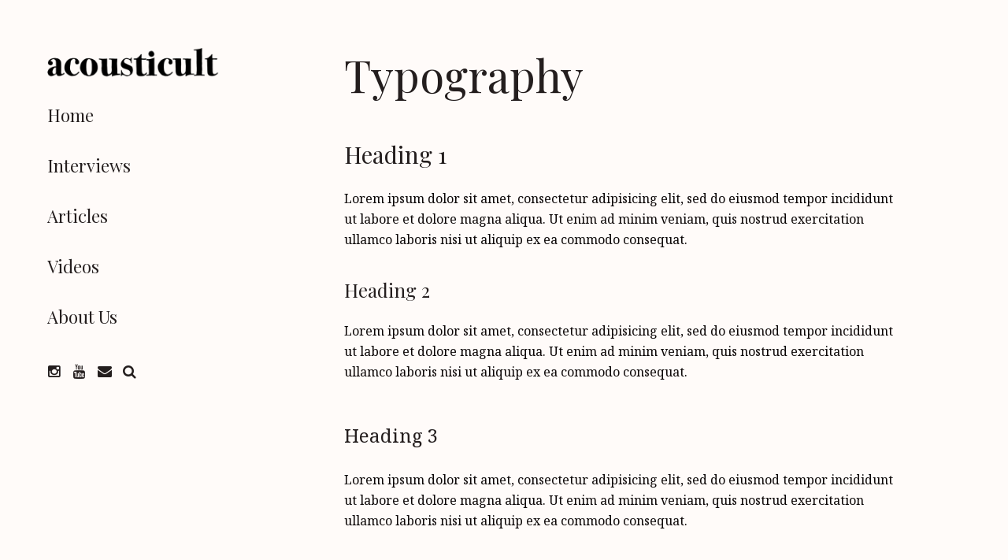

--- FILE ---
content_type: text/html; charset=UTF-8
request_url: https://www.acousticult.com/typography/
body_size: 4766
content:
<!DOCTYPE html><html lang="en-US"><head><meta charset="UTF-8"><meta name="viewport" content="width=device-width, initial-scale=1"><link rel="profile" href="http://gmpg.org/xfn/11"><link rel="pingback" href="https://www.acousticult.com/xmlrpc.php"><link href="https://fonts.googleapis.com" rel="preconnect" crossorigin><link href="https://fonts.gstatic.com" rel="preconnect" crossorigin><meta name='robots' content='index, follow, max-image-preview:large, max-snippet:-1, max-video-preview:-1' /><!-- <link media="all" href="https://www.acousticult.com/wp-content/cache/autoptimize/css/autoptimize_055218c2ed1615fb1ef50d34df1f0441.css" rel="stylesheet"> -->
<link rel="stylesheet" type="text/css" href="//www.acousticult.com/wp-content/cache/wpfc-minified/zxnilmh/hj1dl.css" media="all"/><title>Typography - AcoustiCult</title><link rel="canonical" href="https://www.acousticult.com/typography/" /><meta property="og:locale" content="en_US" /><meta property="og:type" content="article" /><meta property="og:title" content="Typography - AcoustiCult" /><meta property="og:description" content="Heading 1 Lorem ipsum dolor sit amet, consectetur adipisicing elit, sed do eiusmod tempor incididunt ut labore et dolore magna aliqua. Ut enim ad minim veniam, quis nostrud exercitation ullamco laboris nisi ut aliquip ex [&hellip;]" /><meta property="og:url" content="https://www.acousticult.com/typography/" /><meta property="og:site_name" content="AcoustiCult" /><meta name="twitter:card" content="summary_large_image" /><meta name="twitter:label1" content="Est. reading time" /><meta name="twitter:data1" content="2 minutes" /> <script type="application/ld+json" class="yoast-schema-graph">{"@context":"https://schema.org","@graph":[{"@type":"WebPage","@id":"https://www.acousticult.com/typography/","url":"https://www.acousticult.com/typography/","name":"Typography - AcoustiCult","isPartOf":{"@id":"https://www.acousticult.com/#website"},"datePublished":"2016-10-01T16:49:53+00:00","dateModified":"2016-10-01T16:49:53+00:00","breadcrumb":{"@id":"https://www.acousticult.com/typography/#breadcrumb"},"inLanguage":"en-US","potentialAction":[{"@type":"ReadAction","target":["https://www.acousticult.com/typography/"]}]},{"@type":"BreadcrumbList","@id":"https://www.acousticult.com/typography/#breadcrumb","itemListElement":[{"@type":"ListItem","position":1,"name":"Home","item":"https://www.acousticult.com/"},{"@type":"ListItem","position":2,"name":"Typography"}]},{"@type":"WebSite","@id":"https://www.acousticult.com/#website","url":"https://www.acousticult.com/","name":"AcoustiCult","description":"Dispatches From The World Of Wood &amp; Wire","publisher":{"@id":"https://www.acousticult.com/#organization"},"potentialAction":[{"@type":"SearchAction","target":{"@type":"EntryPoint","urlTemplate":"https://www.acousticult.com/?s={search_term_string}"},"query-input":"required name=search_term_string"}],"inLanguage":"en-US"},{"@type":"Organization","@id":"https://www.acousticult.com/#organization","name":"AcoustiCult","url":"https://www.acousticult.com/","logo":{"@type":"ImageObject","inLanguage":"en-US","@id":"https://www.acousticult.com/#/schema/logo/image/","url":"https://www.acousticult.com/wp-content/uploads/2019/10/cropped-655DB0AD-A361-4372-84A8-8B52B0CEA344.png","contentUrl":"https://www.acousticult.com/wp-content/uploads/2019/10/cropped-655DB0AD-A361-4372-84A8-8B52B0CEA344.png","width":1000,"height":172,"caption":"AcoustiCult"},"image":{"@id":"https://www.acousticult.com/#/schema/logo/image/"}}]}</script> <link rel='dns-prefetch' href='//v0.wordpress.com' /><link rel='dns-prefetch' href='//fonts.googleapis.com' /><link rel="alternate" type="application/rss+xml" title="AcoustiCult &raquo; Feed" href="https://www.acousticult.com/feed/" /><link rel="alternate" type="application/rss+xml" title="AcoustiCult &raquo; Comments Feed" href="https://www.acousticult.com/comments/feed/" /><link rel='stylesheet' id='customify-font-stylesheet-0-css' href='https://fonts.googleapis.com/css2?family=Playfair%20Display:ital,wght@0,400;0,500;0,600;0,700;0,800;0,900;1,400;1,500;1,600;1,700;1,800;1,900&#038;family=Noto%20Serif:ital,wght@0,400;0,700;1,400;1,700&#038;display=swap' type='text/css' media='all' /><link rel='stylesheet' id='patch-fonts-css' href='//fonts.googleapis.com/css?family=Roboto%3A500%2C400%2C300%2C500italic%2C400italic%2C300italic%7COswald%3A300%2C400%2C700&#038;subset=latin%2Clatin-ext' type='text/css' media='all' /> <script src='//www.acousticult.com/wp-content/cache/wpfc-minified/1gjfy9l3/shyi.js' type="text/javascript"></script>
<!-- <script type='text/javascript' src='https://www.acousticult.com/wp-includes/js/jquery/jquery.min.js?ver=3.6.1' id='jquery-core-js'></script> --> <script type='text/javascript' src='https://v0.wordpress.com/js/videopress.js?ver=1.09' id='videopress-js'></script> <link rel="https://api.w.org/" href="https://www.acousticult.com/wp-json/" /><link rel="alternate" type="application/json" href="https://www.acousticult.com/wp-json/wp/v2/pages/116" /><link rel="EditURI" type="application/rsd+xml" title="RSD" href="https://www.acousticult.com/xmlrpc.php?rsd" /><link rel="wlwmanifest" type="application/wlwmanifest+xml" href="https://www.acousticult.com/wp-includes/wlwmanifest.xml" /><meta name="generator" content="WordPress 6.1.1" /><link rel='shortlink' href='https://www.acousticult.com/?p=116' /><link rel="alternate" type="application/json+oembed" href="https://www.acousticult.com/wp-json/oembed/1.0/embed?url=https%3A%2F%2Fwww.acousticult.com%2Ftypography%2F" /><link rel="alternate" type="text/xml+oembed" href="https://www.acousticult.com/wp-json/oembed/1.0/embed?url=https%3A%2F%2Fwww.acousticult.com%2Ftypography%2F&#038;format=xml" />  <script async src="https://www.googletagmanager.com/gtag/js?id=UA-93845861-7"></script> <script>window.dataLayer = window.dataLayer || [];
function gtag(){dataLayer.push(arguments);}
gtag('js', new Date());
gtag('config', 'UA-93845861-7');</script> <meta name="ahrefs-site-verification" content="732b46da65d338ff5f9d5fefaee5de136096fe5a1a935543369176104ad1df45"> <script async src="https://pagead2.googlesyndication.com/pagead/js/adsbygoogle.js?client=ca-pub-0265047625520626"
crossorigin="anonymous"></script>  <script async src="https://www.googletagmanager.com/gtag/js?id=G-0F8SZZQ5GD"></script> <script>window.dataLayer = window.dataLayer || [];
function gtag(){dataLayer.push(arguments);}
gtag('js', new Date());
gtag('config', 'G-0F8SZZQ5GD');</script> </head><body class="page-template-default page page-id-116 wp-custom-logo group-blog has_sidebar"><div id="page" class="hfeed site"> <a class="skip-link screen-reader-text" href="#content">Skip to content</a><div id="content" class="site-content"><div class="container"><header id="masthead" class="site-header" role="banner"><div class="site-branding"> <a href="https://www.acousticult.com/" class="custom-logo-link" rel="home"><noscript><img width="1000" height="172" src="https://www.acousticult.com/wp-content/uploads/2019/10/cropped-655DB0AD-A361-4372-84A8-8B52B0CEA344.png" class="custom-logo" alt="AcoustiCult" decoding="async" srcset="https://www.acousticult.com/wp-content/uploads/2019/10/cropped-655DB0AD-A361-4372-84A8-8B52B0CEA344.png 1000w, https://www.acousticult.com/wp-content/uploads/2019/10/cropped-655DB0AD-A361-4372-84A8-8B52B0CEA344-300x52.png 300w, https://www.acousticult.com/wp-content/uploads/2019/10/cropped-655DB0AD-A361-4372-84A8-8B52B0CEA344-768x132.png 768w, https://www.acousticult.com/wp-content/uploads/2019/10/cropped-655DB0AD-A361-4372-84A8-8B52B0CEA344-640x110.png 640w" sizes="(max-width: 1000px) 100vw, 1000px" /></noscript><img width="1000" height="172" src='data:image/svg+xml,%3Csvg%20xmlns=%22http://www.w3.org/2000/svg%22%20viewBox=%220%200%201000%20172%22%3E%3C/svg%3E' data-src="https://www.acousticult.com/wp-content/uploads/2019/10/cropped-655DB0AD-A361-4372-84A8-8B52B0CEA344.png" class="lazyload custom-logo" alt="AcoustiCult" decoding="async" data-srcset="https://www.acousticult.com/wp-content/uploads/2019/10/cropped-655DB0AD-A361-4372-84A8-8B52B0CEA344.png 1000w, https://www.acousticult.com/wp-content/uploads/2019/10/cropped-655DB0AD-A361-4372-84A8-8B52B0CEA344-300x52.png 300w, https://www.acousticult.com/wp-content/uploads/2019/10/cropped-655DB0AD-A361-4372-84A8-8B52B0CEA344-768x132.png 768w, https://www.acousticult.com/wp-content/uploads/2019/10/cropped-655DB0AD-A361-4372-84A8-8B52B0CEA344-640x110.png 640w" data-sizes="(max-width: 1000px) 100vw, 1000px" /></a><div class="site-title"> <a href="https://www.acousticult.com/" rel="home"> AcoustiCult </a></div><div class="site-description"> <span class="site-description-text">Dispatches From The World Of Wood &amp; Wire</span></div></div><nav id="site-navigation" class="main-navigation" role="navigation"><ul id="menu-primary-menu" class="nav nav--main"><li id="menu-item-2086" class="menu-item menu-item-type-custom menu-item-object-custom menu-item-home menu-item-2086"><a href="https://www.acousticult.com">Home</a></li><li id="menu-item-2037" class="menu-item menu-item-type-taxonomy menu-item-object-category menu-item-2037"><a href="https://www.acousticult.com/category/interviews/">Interviews</a></li><li id="menu-item-2147" class="menu-item menu-item-type-taxonomy menu-item-object-category menu-item-2147"><a href="https://www.acousticult.com/category/articles/">Articles</a></li><li id="menu-item-2116" class="menu-item menu-item-type-taxonomy menu-item-object-category menu-item-2116"><a href="https://www.acousticult.com/category/videos/">Videos</a></li><li id="menu-item-2035" class="menu-item menu-item-type-post_type menu-item-object-page menu-item-2035"><a href="https://www.acousticult.com/about-us/">About Us</a></li></ul><ul id="menu-social-menu" class="nav nav--social"><li id="menu-item-2123" class="menu-item menu-item-type-custom menu-item-object-custom menu-item-2123"><a href="https://www.instagram.com/acousticultmedia/"><span class="screen-reader-text">Instagram</span></a></li><li id="menu-item-2124" class="menu-item menu-item-type-custom menu-item-object-custom menu-item-2124"><a href="https://www.youtube.com/channel/UC9Wg_1WryOMtKOM3iNhciuQ"><span class="screen-reader-text">YouTube</span></a></li><li id="menu-item-2125" class="menu-item menu-item-type-custom menu-item-object-custom menu-item-2125"><a href="mailto:jed@acousticult.com"><span class="screen-reader-text">Email</span></a></li><li class="menu-item menu-item-type-custom menu-item-object-custom"><a href="#search">Search</a></li></ul></nav></header><div id="primary" class="content-area"><main id="main" class="site-main" role="main"><article id="post-116" class="post-116 page type-page status-publish hentry entry-image--text"><header class="entry-image-- entry-header"><h1 class="entry-title">Typography</h1></header><div class="entry-content"><h1>Heading 1</h1><p>Lorem ipsum dolor sit amet, consectetur adipisicing elit, sed do eiusmod tempor incididunt ut labore et dolore magna aliqua. Ut enim ad minim veniam, quis nostrud exercitation ullamco laboris nisi ut aliquip ex ea commodo consequat.</p><h2>Heading 2</h2><p>Lorem ipsum dolor sit amet, consectetur adipisicing elit, sed do eiusmod tempor incididunt ut labore et dolore magna aliqua. Ut enim ad minim veniam, quis nostrud exercitation ullamco laboris nisi ut aliquip ex ea commodo consequat.</p><h3>Heading 3</h3><p>Lorem ipsum dolor sit amet, consectetur adipisicing elit, sed do eiusmod tempor incididunt ut labore et dolore magna aliqua. Ut enim ad minim veniam, quis nostrud exercitation ullamco laboris nisi ut aliquip ex ea commodo consequat.</p><h4>Heading 4</h4><p>Lorem ipsum dolor sit amet, consectetur adipisicing elit, sed do eiusmod tempor incididunt ut labore et dolore magna aliqua. Ut enim ad minim veniam, quis nostrud exercitation ullamco laboris nisi ut aliquip ex ea commodo consequat.</p><h5>Heading 5</h5><p>Lorem ipsum dolor sit amet, consectetur adipisicing elit, sed do eiusmod tempor incididunt ut labore et dolore magna aliqua. Ut enim ad minim veniam, quis nostrud exercitation ullamco laboris nisi ut aliquip ex ea commodo consequat.</p><h6>Heading 6</h6><p>Lorem ipsum dolor sit amet, consectetur adipisicing elit, sed do eiusmod tempor incididunt ut labore et dolore magna aliqua. Ut enim ad minim veniam, quis nostrud exercitation ullamco laboris nisi ut aliquip ex ea commodo consequat.</p><h3>Blockquote</h3><blockquote><p>Lorem ipsum dolor sit amet, consectetur adipisicing elit, sed do eiusmod tempor incididunt ut labore et dolore magna aliqua. Ut enim ad minim veniam, quis nostrud exercitation ullamco laboris nisi ut aliquip ex ea commodo consequat.</p></blockquote><h3>Lists</h3><h5>Ordered List</h5><ol><li>At vero eos et accusamus et iusto odio dignissimos.</li><li>Et harum quidem rerum facilis est et expedita distinctio.</li><li>Nam libero tempore, cum soluta nobis est eligendi optio.</li></ol><h5>Unordered List</h5><ul><li>At vero eos et accusamus et iusto odio dignissimos.</li><li>Et harum quidem rerum facilis est et expedita distinctio.</li><li>Nam libero tempore, cum soluta nobis est eligendi optio.</li></ul></div><footer class="entry-footer"></footer></article></main></div><div id="secondary" class="sidebar" role="complementary"><aside id="text-3" class="widget widget_text"><div class="textwidget"></div></aside></div></div></div><footer id="colophon" class="site-footer" role="contentinfo"><div class="site-info c-footer__copyright-text"> Copyright © 2023 AcoustiCult. All rights reserved.</div><div class="back-to-top-wrapper"> <a href="#top" class="back-to-top-button"><svg width="10px" height="19px" viewBox="0 0 10 19" version="1.1" xmlns="http://www.w3.org/2000/svg" xmlns:xlink="http://www.w3.org/1999/xlink"> <defs></defs> <g id="Page-1" stroke="none" stroke-width="1" fill="none" fill-rule="evenodd"> <g> <rect id="bar" fill="#ffde00" x="0" y="0" width="10" height="3"></rect> <path d="M5,5.953125 L9,12 L1,12 L5,5.953125 Z M4,12 L6,12 L6,19 L4,19 L4,12 Z" id="arrow" fill="#FFFFFF"></path> </g> </g> </svg> </a></div><nav class="footer-menu"><h5 class="screen-reader-text">Footer navigation</h5><ul id="menu-footer-menu" class="nav  nav--footer"><li id="menu-item-1883" class="menu-item menu-item-type-post_type menu-item-object-page menu-item-1883"><a href="https://www.acousticult.com/home/">Home</a></li><li id="menu-item-1882" class="menu-item menu-item-type-taxonomy menu-item-object-category menu-item-1882"><a href="https://www.acousticult.com/category/interviews/">Interviews</a></li><li id="menu-item-2148" class="menu-item menu-item-type-taxonomy menu-item-object-category menu-item-2148"><a href="https://www.acousticult.com/category/articles/">Articles</a></li><li id="menu-item-2115" class="menu-item menu-item-type-taxonomy menu-item-object-category menu-item-2115"><a href="https://www.acousticult.com/category/videos/">Videos</a></li><li id="menu-item-1879" class="menu-item menu-item-type-post_type menu-item-object-page menu-item-1879"><a href="https://www.acousticult.com/about-us/">About Us</a></li></ul></nav></footer><div class="overlay--search"><div class="overlay__wrapper"><form role="search" method="get" class="search-form" action="https://www.acousticult.com/"> <label> <span class="screen-reader-text">Search for:</span> <input type="search" class="search-field" placeholder="Search &hellip;" value="" name="s" title="Search for:" /> </label> <button class="search-submit"><i class="fa fa-search"></i></button></form><p>Begin typing your search above and press return to search. Press Esc to cancel.</p></div> <b class="overlay__close"></b></div></div><div class="mobile-header"><div class="mobile-header-wrapper"> <button class="navigation__trigger  js-nav-trigger"> <i class="fa fa-bars"></i><span class="screen-reader-text">Menu</span> </button> <button class="nav__item--search  search__trigger"> <i class="fa fa-search"></i> </button></div></div><div data-theiaStickySidebar-sidebarSelector='"#secondary, #sidebar, .sidebar, #primary"'
data-theiaStickySidebar-options='{"containerSelector":"","additionalMarginTop":0,"additionalMarginBottom":0,"updateSidebarHeight":false,"minWidth":0,"sidebarBehavior":"modern","disableOnResponsiveLayouts":true}'></div> <noscript><style>.lazyload{display:none;}</style></noscript><script data-noptimize="1">window.lazySizesConfig=window.lazySizesConfig||{};window.lazySizesConfig.loadMode=1;</script><script async data-noptimize="1" src='https://www.acousticult.com/wp-content/plugins/autoptimize/classes/external/js/lazysizes.min.js?ao_version=3.1.6'></script> <script>let customifyTriggerFontsLoadedEvents = function() {
// Trigger the 'wf-active' event, just like Web Font Loader would do.
window.dispatchEvent(new Event('wf-active'));
// Add the 'wf-active' class on the html element, just like Web Font Loader would do.
document.getElementsByTagName('html')[0].classList.add('wf-active');
}
// Try to use the modern FontFaceSet browser APIs.
if ( typeof document.fonts !== 'undefined' && typeof document.fonts.ready !== 'undefined' ) {
document.fonts.ready.then(customifyTriggerFontsLoadedEvents);
} else {
// Fallback to just waiting a little bit and then triggering the events for older browsers.
window.addEventListener('load', function() {
setTimeout( customifyTriggerFontsLoadedEvents, 300 );
});
}</script> <script defer src="https://www.acousticult.com/wp-content/cache/autoptimize/js/autoptimize_d90c00293b397527e04855290cec0011.js"></script></body></html><!-- WP Fastest Cache file was created in 0.28669691085815 seconds, on 27-03-23 23:57:43 -->

--- FILE ---
content_type: text/html; charset=utf-8
request_url: https://www.google.com/recaptcha/api2/aframe
body_size: 268
content:
<!DOCTYPE HTML><html><head><meta http-equiv="content-type" content="text/html; charset=UTF-8"></head><body><script nonce="KNVxnK3nKofMRPbTk--UJg">/** Anti-fraud and anti-abuse applications only. See google.com/recaptcha */ try{var clients={'sodar':'https://pagead2.googlesyndication.com/pagead/sodar?'};window.addEventListener("message",function(a){try{if(a.source===window.parent){var b=JSON.parse(a.data);var c=clients[b['id']];if(c){var d=document.createElement('img');d.src=c+b['params']+'&rc='+(localStorage.getItem("rc::a")?sessionStorage.getItem("rc::b"):"");window.document.body.appendChild(d);sessionStorage.setItem("rc::e",parseInt(sessionStorage.getItem("rc::e")||0)+1);localStorage.setItem("rc::h",'1769039781218');}}}catch(b){}});window.parent.postMessage("_grecaptcha_ready", "*");}catch(b){}</script></body></html>